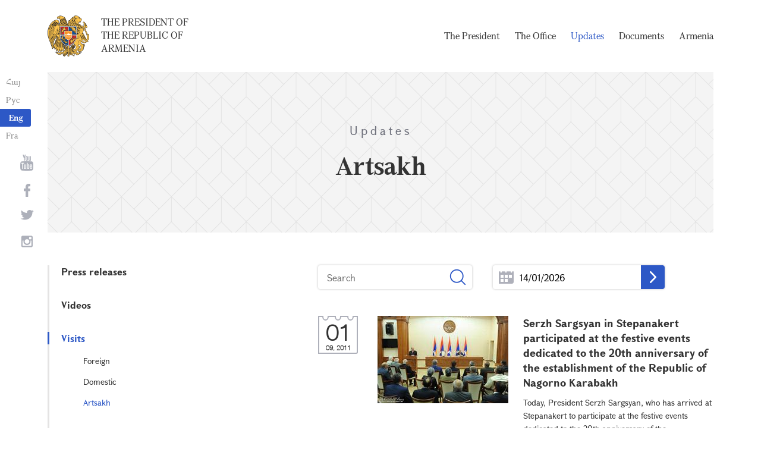

--- FILE ---
content_type: text/html; charset=UTF-8
request_url: https://president.am/en/Artsakh-visits/page/5/
body_size: 5197
content:
<!DOCTYPE html>
<!--[if lte IE 1]>
##########################################################################
#
#                  _           _     _             _    _      _ _
#                 (_)         | |   | |           | |  | |    | (_)
#  _ __  _ __ ___  _  ___  ___| |_  | |__  _   _  | |__| | ___| |___  __
# | '_ \| '__/ _ \| |/ _ \/ __| __| | '_ \| | | | |  __  |/ _ \ | \ \/ /
# | |_) | | | (_) | |  __/ (__| |_  | |_) | |_| | | |  | |  __/ | |>  <
# | .__/|_|  \___/| |\___|\___|\__| |_.__/ \__, | |_|  |_|\___|_|_/_/\_\
# | |            _/ |                       __/ |
# |_|           |__/                       |___/
#
# URL: https://www.helix.am
#
##########################################################################
<![endif]-->
<html lang="en">
<head>
    <meta charset="utf-8" />
    <meta name="viewport" content="width=device-width" />
    <meta name="description" content="" />
    <meta name="keywords" content="" />
    <meta property="og:title" content="" />
    <meta property="og:description" content="" />
    <meta property="og:image" content="/img/og-image-hy.png" />    <meta property="og:type" content="website" />
    <meta name="format-detection" content="telephone=no" />
	<meta http-equiv="imagetoolbar" content="no" />
   <title>Artsakh - Updates - The President of the Republic of Armenia</title>
    <link rel="icon" href="/favicon.png" />
    <link rel="shortcut icon" href="/favicon.ico" />
    <link rel="stylesheet" href="/build/css/app-1622731193038.css" />
    <link rel="apple-touch-icon" sizes="57x57" href="/img/apple-touch-icon-57x57.png" />
    <link rel="apple-touch-icon" sizes="72x72" href="/img/apple-touch-icon-72x72.png" />
    <link rel="apple-touch-icon" sizes="114x114" href="/img/apple-touch-icon-114x114.png" />
    <link rel="alternate" type="application/rss+xml" title="RSS" href="/rss/?l=en" />
    <script src="/build/js/top-libs-1622731193038.js"></script>
        <script type="text/javascript">
	  var _gaq = _gaq || [];
	  _gaq.push(['_setAccount', 'UA-201949-9']);
	  _gaq.push(['_trackPageview']);
	
	  (function() {
	    var ga = document.createElement('script'); ga.type = 'text/javascript'; ga.async = true;
	    ga.src = ('https:' == document.location.protocol ? 'https://ssl' : 'http://www') + '.google-analytics.com/ga.js';
	    var s = document.getElementsByTagName('script')[0]; s.parentNode.insertBefore(ga, s);
	  })();
	
	</script>
	<script type='text/javascript' src='https://platform-api.sharethis.com/js/sharethis.js#property=5e216931b3dbab0012fc4d44&product=inline-share-buttons&cms=sop' async='async'></script>
</head>
<body>
	
<header>
	<!--sphider_noindex-->
    <div class="top-box">
        <div class="center center--1740 clear-fix">

            <ul class="language-list">
	             <li class="language-list__item">
                    <a href="/hy/Artsakh-visits/page/5/" class="language-list__link db fs14 grapalat-mariam-regular">Հայ</a>
                </li>
                <li class="language-list__item">
                    <a href="/ru/Artsakh-visits/page/5/" class="language-list__link db fs14 grapalat-mariam-regular">Рус</a>
                </li>
               
                <li class="language-list__item">
                    <a href="/en/Artsakh-visits/page/5/" class="language-list__link db fs14 grapalat-mariam-bold">Eng</a>
                </li>
                
                <li class="language-list__item">
                    <a href="/fr/Artsakh-visits/page/5/" class="language-list__link db fs14 grapalat-mariam-regular">Fra</a>
                </li>

            </ul>

            <a href="/en/" class="top-box__logo-link fl sprite-b db pr tu grapalat-mariam-regular">The President of the Republic of Armenia</a>

            <div class="top-box__right fr">
			
                <!--<button id="show-search-form" class="search-btn fr sprite" type="button"></button>
                <form action="/en/search/" class="search-form fr dn" autocomplete="off" id="search-hov">
 	                  <div class="search-form__box pr">
                        <input class="search-form__input fs18" id="kw" type="text" name="query_t" placeholder="Search" autocomplete="off" />
                        <input type="hidden" value="1" name="search" />
                        <button class="search-btn sprite" type="submit"></button>
                    </div>
                </form>-->
               
                <nav class="menu fr">
                    <ul class="menu__list">
													<li class="menu__item ver-top-box"><a class="menu__link db grapalat-mariam-regular" href="/en/Vahagn-Khachaturyan-bio/">The President                </a></li>
													<li class="menu__item ver-top-box"><a class="menu__link db grapalat-mariam-regular" href="/en/staff/">The Office </a></li>
													<li class="menu__item ver-top-box"><a class="menu__link menu__link--active db grapalat-mariam-regular" href="/en/press-release/">Updates</a></li>
													<li class="menu__item ver-top-box"><a class="menu__link db grapalat-mariam-regular" href="/en/decrees/">Documents</a></li>
													<li class="menu__item ver-top-box"><a class="menu__link db grapalat-mariam-regular" href="/en/general-information/">Armenia    </a></li>
						                    </ul>
                </nav>
                <div id="burger" class="dn pr">
                    <div class="lines line-1"></div>
                    <div class="lines line-2"></div>
                    <div class="lines line-3"></div>
                </div>
            </div>

        </div>
    </div>
	<!--/sphider_noindex-->
</header>
<main>    <div class="page-header">
        <div class="center center--1740">
            <div class="page-header__inner tc">
                <span class="page-header__category fs20 ver-top-box">Updates</span>
                <h2 class="page-header__title fs42 grapalat-mariam-bold">Artsakh</h2>
            </div>
        </div>
    </div>

    <div class="inner-wrapper">
		
        <div class="center center--1740 clear-fix">
            <!--sphider_noindex-->
            <div class="inner-wrapper__left fl">
				<div class="inner-wrapper__menu-toggle fb sprite-b pr select-none dn"></div><ul class="inner-wrapper__list"><li class="inner-wrapper__list-item"><a href="/en/press-release/" class="inner-wrapper__list-link db fb pr">Press releases</a></li><li class="inner-wrapper__list-item"><a href="/en/videos/" class="inner-wrapper__list-link db fb pr">Videos </a></li><li class="inner-wrapper__list-item"><a href="/en/foreign-visits/" class="inner-wrapper__list-link db fb pr">Visits</a><ul class="inner-wrapper__second-list"><li class="inner-wrapper__second-list-item"><a class="inner-wrapper__second-list-link db fs14" href="/en/foreign-visits/">Foreign </a></li><li class="inner-wrapper__second-list-item"><a class="inner-wrapper__second-list-link db fs14" href="/en/domestic-visits/">Domestic </a></li><li class="inner-wrapper__second-list-item"><a class="inner-wrapper__second-list-link db fs14 inner-wrapper__second-list-link--active" href="/en/Artsakh-visits/">Artsakh</a></li></ul></li><li class="inner-wrapper__list-item"><a href="/en/interviews-and-press-conferences/" class="inner-wrapper__list-link db fb pr">Interviews and press conferences</a></li><li class="inner-wrapper__list-item"><a href="/en/statements-and-messages/" class="inner-wrapper__list-link db fb pr">Statements and messages    </a></li><li class="inner-wrapper__list-item"><a href="/en/condolence/" class="inner-wrapper__list-link db fb pr">Telegrams and messages</a><ul class="inner-wrapper__second-list"><li class="inner-wrapper__second-list-item"><a class="inner-wrapper__second-list-link db fs14" href="/en/congratulatory/">Congratulatory telegrams </a></li><li class="inner-wrapper__second-list-item"><a class="inner-wrapper__second-list-link db fs14" href="/en/condolence/">Telegrams of Condolence </a></li></ul></li></ul>            </div>
            <!--/sphider_noindex-->
            <div class="inner-wrapper__right">

                					
																			

	<!--sphider_noindex-->
	<div id="inner-search">
		<form id="search-by-keyword" action="/en/Artsakh-visits/search/" class="filter-form ver-top-box">
	        <div class="filter-form__box pr">
	            <input class="filter-form__input fs16" name="search_q" id="search_q" type="text" placeholder="Search" value="" />
	            <button type="submit" class="filter-form__btn sprite"></button>
	        </div>
	    </form>
		
		
		<form id="search-by-date" action="/en/Artsakh-visits/search/" class="filter-form ver-top-box">
	        <div class="filter-form__box pr">
	            <input class="filter-form__input fs16 picker"  readonly="readonly" name="search_date" id="search_date" type="text" placeholder="14/01/2026" value="14/01/2026" />
	             <button type="submit" class="filter-form__arrow sprite-b center-center-before"></button>
	        </div>
	    </form>
		
		<div class="clear-both"></div>
	</div>
	<!--/sphider_noindex-->

<!--sphider_noindex-->	
				
		
<ul class="list">
        <li class="list__item">
        <div class="list__wrapper pr">
            <div class="date-cub date-cub--small date-cub--gray pr tc">
                <div class="date-cub__dots">
                    <div class="date-cub__dots--center"></div>
                </div>
                <div class="date-cub__number fs38 helvetica-neue">01</div>
                <div class="date-cub__points fs11 helvetica-neue">09, 2011</div>
            </div>
            <a href="/en/Artsakh-visits/item/2011/09/01/news-11/" class="list__link db pr">
                                <span class="list__img-box db">
                	<img src="https://www.president.am/files/n_pics/8102_s.jpg" alt="Serzh Sargsyan in Stepanakert participated at the festive events dedicated to the 20th anniversary of the establishment of the Republic of Nagorno Karabakh" title="Serzh Sargsyan in Stepanakert participated at the festive events dedicated to the 20th anniversary of the establishment of the Republic of Nagorno Karabakh" class="list__img" />
                </span>
                                <span class="list__inner-wrapper db">
                    <span class="list__title db fb fs18">Serzh Sargsyan in Stepanakert participated at the festive events dedicated to the 20th anniversary of the establishment of the Republic of Nagorno Karabakh</span>
                    <span class="list__text db fs14">
                    						 Today, President Serzh Sargsyan, who has arrived at Stepanakert to participate at the festive events dedicated to the 20th anniversary of the establishment of the Republic of Nagorno Karabakh, took part in the official award ceremony held at the NKR Presidential Palace. Serzh Sargsyan congratulated the recipients of high state awards, wished them and all those present good health, success and peace on our borders and in the Armenian families. 
  On the occasion of the 20th anniversary of...
					                    </span>
                </span>
            </a>
        </div>
    </li>
       <li class="list__item">
        <div class="list__wrapper pr">
            <div class="date-cub date-cub--small date-cub--gray pr tc">
                <div class="date-cub__dots">
                    <div class="date-cub__dots--center"></div>
                </div>
                <div class="date-cub__number fs38 helvetica-neue">09</div>
                <div class="date-cub__points fs11 helvetica-neue">05, 2011</div>
            </div>
            <a href="/en/Artsakh-visits/item/2011/05/09/news-10/" class="list__link db pr">
                                <span class="list__img-box db">
                	<img src="https://www.president.am/files/n_pics/8099_s.jpg" alt="President Serzh Sargsyan participated at the celebrations dedicated to the Victory Day and Liberation of Sushi" title="President Serzh Sargsyan participated at the celebrations dedicated to the Victory Day and Liberation of Sushi" class="list__img" />
                </span>
                                <span class="list__inner-wrapper db">
                    <span class="list__title db fb fs18">President Serzh Sargsyan participated at the celebrations dedicated to the Victory Day and Liberation of Sushi</span>
                    <span class="list__text db fs14">
                    						 In the Republic of Nagorno Karabakh President Serzh Sargsyan participated at the celebrations dedicated to the Victory Day, Artsakhi Defense Army Day and Liberation of Sushi. 
					                    </span>
                </span>
            </a>
        </div>
    </li>
       <li class="list__item">
        <div class="list__wrapper pr">
            <div class="date-cub date-cub--small date-cub--gray pr tc">
                <div class="date-cub__dots">
                    <div class="date-cub__dots--center"></div>
                </div>
                <div class="date-cub__number fs38 helvetica-neue">13</div>
                <div class="date-cub__points fs11 helvetica-neue">11, 2010</div>
            </div>
            <a href="/en/Artsakh-visits/item/2010/11/13/news-09/" class="list__link db pr">
                                <span class="list__img-box db">
                	<img src="https://www.president.am/files/n_pics/8096_s.jpg" alt="President Serzh Sargsyan makes a working visit to the Nagorno Karabakh Republic" title="President Serzh Sargsyan makes a working visit to the Nagorno Karabakh Republic" class="list__img" />
                </span>
                                <span class="list__inner-wrapper db">
                    <span class="list__title db fb fs18">President Serzh Sargsyan makes a working visit to the Nagorno Karabakh Republic</span>
                    <span class="list__text db fs14">
                    						 President Serzh Sargsyan has left on a working visit to the defense lines of our country and the Nagorno Karabakh Republic. 
 President Sargsyan and the President of NKR Bako Sahakian, accompanied by the RA Minister of Defense Seyran Ohanian and other high ranking officials, visited defense lines and observed first-hand combat readiness of the troops, and the ongoing works of army-building. 
 The leaders of Armenia and Karabakh were present at the military exercises, conducted observation...
					                    </span>
                </span>
            </a>
        </div>
    </li>
       <li class="list__item">
        <div class="list__wrapper pr">
            <div class="date-cub date-cub--small date-cub--gray pr tc">
                <div class="date-cub__dots">
                    <div class="date-cub__dots--center"></div>
                </div>
                <div class="date-cub__number fs38 helvetica-neue">24</div>
                <div class="date-cub__points fs11 helvetica-neue">06, 2010</div>
            </div>
            <a href="/en/Artsakh-visits/item/2010/06/24/news-08/" class="list__link db pr">
                                <span class="list__img-box db">
                	<img src="https://www.president.am/files/n_pics/8093_s.jpg" alt="President Serzh Sargsyan arrived to the Republic of Nagorno Karabakh" title="President Serzh Sargsyan arrived to the Republic of Nagorno Karabakh" class="list__img" />
                </span>
                                <span class="list__inner-wrapper db">
                    <span class="list__title db fb fs18">President Serzh Sargsyan arrived to the Republic of Nagorno Karabakh</span>
                    <span class="list__text db fs14">
                    						 Today, President Serzh Sargsyan arrived to the Republic of Nagorno Karabakh. President Sargsyan visited the military hospital, where troops, wounded in the June 18 fight with a group of Azeri raiders, are recuperating. 
 Serzh Sargsyan met with the leadership of the NKR and participated at the inauguration of a new garrison. 
					                    </span>
                </span>
            </a>
        </div>
    </li>
       <li class="list__item">
        <div class="list__wrapper pr">
            <div class="date-cub date-cub--small date-cub--gray pr tc">
                <div class="date-cub__dots">
                    <div class="date-cub__dots--center"></div>
                </div>
                <div class="date-cub__number fs38 helvetica-neue">21</div>
                <div class="date-cub__points fs11 helvetica-neue">10, 2009</div>
            </div>
            <a href="/en/Artsakh-visits/item/2009/10/21/news-07/" class="list__link db pr">
                                <span class="list__img-box db">
                	<img src="https://www.president.am/files/n_pics/8090_s.jpg" alt="President Serzh Sargsyan conducted a regular two-day visit to the Republic of Nagorno Karabakh" title="President Serzh Sargsyan conducted a regular two-day visit to the Republic of Nagorno Karabakh" class="list__img" />
                </span>
                                <span class="list__inner-wrapper db">
                    <span class="list__title db fb fs18">President Serzh Sargsyan conducted a regular two-day visit to the Republic of Nagorno Karabakh</span>
                    <span class="list__text db fs14">
                    						 On October 21, President Serzh Sargsyan conducted a regular two-day visit to the defense line of our country and the Republic of Nagorno Karabakh. 
 Accompanied by the President of NKR Bako Sahakian, RA Minister of Defense Seyran Ohanian and representatives of the highest military ranks, President Serzh Sargsyan visited the defense positions, observed first hand the combat readiness of the troops and army building activities. 
 President Sargsyan also participated at the inaugural ceremony...
					                    </span>
                </span>
            </a>
        </div>
    </li>
       <li class="list__item">
        <div class="list__wrapper pr">
            <div class="date-cub date-cub--small date-cub--gray pr tc">
                <div class="date-cub__dots">
                    <div class="date-cub__dots--center"></div>
                </div>
                <div class="date-cub__number fs38 helvetica-neue">09</div>
                <div class="date-cub__points fs11 helvetica-neue">05, 2009</div>
            </div>
            <a href="/en/Artsakh-visits/item/2009/05/09/news-06/" class="list__link db pr">
                                <span class="list__img-box db">
                	<img src="https://www.president.am/files/n_pics/8083_s.jpg" alt="President Serzh Sargsyan&#039;s visit to the Nagorno Karabakh Republic" title="President Serzh Sargsyan&#039;s visit to the Nagorno Karabakh Republic" class="list__img" />
                </span>
                                <span class="list__inner-wrapper db">
                    <span class="list__title db fb fs18">President Serzh Sargsyan&#039;s visit to the Nagorno Karabakh Republic</span>
                    <span class="list__text db fs14">
                    						 President Serzh Sargsyan participated at the events dedicated to the NK Defense Army, 17th Anniversary of Liberation of Shushi and Victory Day. 
 On May 9, President Sargsyan visited the Stepanakert Memorial and laid a wreath at the tomb of freedom fighters, who fell during the Artsakh&rsquo;s liberation war. 
 Later, the delegation headed by Serzh Sargsyan arrived at Shushi. President Sargsyan laid a wreath at the memorial of Vazgen Sarkissian. He also attended the mass held at the...
					                    </span>
                </span>
            </a>
        </div>
    </li>
   </ul>

	<div class="paging"><div class="paging__arrow-item paging__arrow-first-item ver-top-box"><a class="paging__arrow paging__prev db pr sprite-b center-center-before" href="/en/Artsakh-visits/page/4/" title="&larr; Previous"></a></div><div class="paging__middle-box ver-top-box tc"><div class="paging__item ver-top-box"><a class="paging__link db fb" href="/en/Artsakh-visits/page/1/">1</a></div><div class="paging__item ver-top-box"><a class="paging__link db fb" href="/en/Artsakh-visits/page/2/">2</a></div><div class="paging__item ver-top-box"><a class="paging__link db fb" href="/en/Artsakh-visits/page/3/">3</a></div><div class="paging__item ver-top-box"><a class="paging__link db fb" href="/en/Artsakh-visits/page/4/">4</a></div><div class="paging__item ver-top-box"><span class="paging__link paging__link-dots db">...</span></div><div class="paging__item ver-top-box"><a class="paging__link db fb paging__link--active" href="/en/Artsakh-visits/page/5/">5</a></div><div class="paging__item ver-top-box"><a class="paging__link db fb" href="/en/Artsakh-visits/page/6/">6</a></div></div><div class="paging__arrow-item paging__arrow-last-item ver-top-box"><a class="paging__arrow paging__next db pr sprite-b center-center-before" href="/en/Artsakh-visits/page/6/" title="Next &rarr;"></a></div></div>
<!--/sphider_noindex-->

	


											                <div class="soc-box">
                                    </div>

            </div>
        </div>

    </div>

</main>

<footer>
	<!--sphider_noindex-->
    <div class="center center--1740">
        <div class="bottom-info-box clear-fix">
            <div class="bottom-info-box__subscribe-box fr">

                <form action="#" method="post" class="subscribe-form" id="mailing_list">

                    <div class="subscribe-form__title ver-top-box fb fs22">Subscription
</div>
                    <div class="subscribe-form__box ver-top-box pr">
                        <input autocomplete="off" class="subscribe-form__input fs18" type="text" name="email" placeholder="e-mail" />
                        <input type="hidden" name="language" value="en" />
                        <div class="form-error-text fs12"></div>
                        <div class="form-ok-text fs12"></div>
                        <button class="blue-btn blue-btn--send sprite-b center-center-before" type="submit"></button>
                    </div>

                    <script>
	                window.addEventListener('DOMContentLoaded', function(){
	                    $("#mailing_list").submit(function() {
		                    var subscribeBtn = $('.subscribe-form .blue-btn');
		                    subscribeBtn.attr('disabled', 'disabled');
		                    $(".subscribe-form__box").removeClass('form-error');
		                    $(".subscribe-form__box .form-error-text, .subscribe-form__box .form-ok-text").html('');
							$.post('/ajax/subscribe/', $("#mailing_list").serialize(), function(data) {
								if(data.error) {
									$(".subscribe-form__box").addClass('form-error');
									$(".subscribe-form__box .form-error-text").html(data.error);
								}
								if(data.ok) {
									$(".subscribe-form__box .subscribe-form__input").val('');
									$(".subscribe-form__box .form-ok-text").html(data.ok);
								}
								subscribeBtn.removeAttr('disabled');
							})
							return false
						})
					});
                    </script>

                </form>
            </div>
            <p class="bottom-info-box__place fl fs12 sprite-b pr">Address: 26/1 Marshall Baghramian Ave., Yerevan 0024, Republic of Armenia</p>
        </div>

        <ul class="soc-list tc">
            <li class="soc-list__item">
                <a href="http://www.youtube.com/presidentpress" class="soc-list__link soc-list__link--yt ver-top-box fs14 sprite" target="_blank"></a>
            </li>
                        <li class="soc-list__item">
                <a href="https://www.facebook.com/ՀՀ-նախագահի-աշխատակազմ-Office-of-the-President-of-the-Republic-of-Armenia-259548888027722/" class="soc-list__link soc-list__link--fb ver-top-box fs14 sprite" target="_blank"></a>
            </li>
            <li class="soc-list__item">
                <a href="https://twitter.com/President_Arm" class="soc-list__link soc-list__link--tw ver-top-box fs14 sprite" target="_blank"></a>
            </li>
            <li class="soc-list__item">
                <a href="https://instagram.com/arm_president_office?igshid=YmMyMTA2M2Y=" class="soc-list__link soc-list__link--in ver-top-box fs14 sprite" target="_blank"></a>
            </li>
        </ul>

        <div class="bottom-box clear-fix">
            <ul class="bottom-box__list fr">
                <li class="bottom-box__item ver-top-box">
                    <a href="&#109;&#97;&#105;&#108;&#116;&#111;&#58;%77%65%62%6d%61%73%74%65%72@%70%72%65%73%69%64%65%6e%74.%61%6d" class="bottom-box__link db fs14">Webmaster</a>
                </li><li class="bottom-box__item ver-top-box">
                    <a href="/en/links/" class="bottom-box__link db fs14">Links</a>
                </li><li class="bottom-box__item ver-top-box">
                    <a href="/en/sitemap/" class="bottom-box__link db fs14">Site Map</a>
                </li>
            </ul>
	            <p class="bottom-box__copyrights fl fs12 sprite-b pr"><a href="https://creativecommons.org/licenses/by-sa/3.0/" rel="external"><img src="https://mirrors.creativecommons.org/presskit/buttons/80x15/png/by-sa.png" width="80" height="15" alt="" ></a> <span class="arl">&copy;</span> 1999-2026 The Office of the President of the Republic of Armenia, Copyright.</p>
        </div>
    </div>
	<!--/sphider_noindex-->
</footer>

<script src="/build/js/libs-1622731193038.js"></script>

</body>
</html>